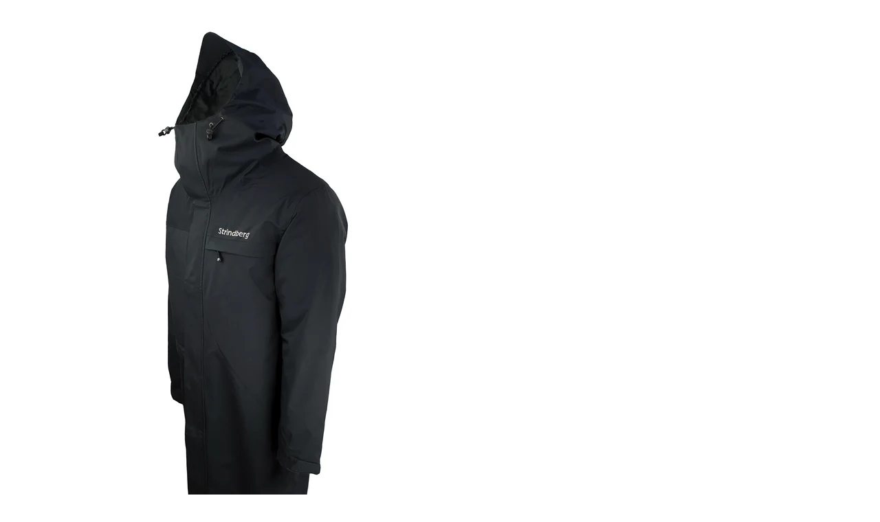

--- FILE ---
content_type: text/html; charset=utf-8
request_url: https://www.strindberg.it/collections/kids/products/mantel?view=quickview
body_size: 2954
content:
<div id="shopify-section-product-quickview-template" class="shopify-section">

<div id="ProductSection-product-quickview-template"
     data-product_swatch_color="1"
     data-product_swatch_color_advanced="1"
     data-product_swatch_size="1"
     data-product_design="left"
     data-section-id="product-quickview-template" data-section-type="product-quickview-template" data-enable-history-state="true">
  <div itemscope itemtype="http://schema.org/Product" id="product-2090698768442" class="post-2090698768442 product ly_translation-variable">
    <a href="#" class="close-modal"> <i class="icon-cross"></i> </a>
    <div class="product_wrapper unero-single-product-detail">      
      <div class="container">
        <meta itemprop="url" content="https://www.strindberg.it/products/mantel" />
        <meta itemprop="image" content="//www.strindberg.it/cdn/shop/products/Mantel_650x.jpg?v=1589201825" />
        <div class="row">
          <div class="col-md-7 col-sm-12 col-xs-12 product-images-wrapper">
            <div id="product-images-content-product-quickview-template" class="product-images-content">
              <div class="rt-unero-product-gallery rt-unero-product-gallery--with-images images unero-images" ><figure id="product-images-product-quickview-template" class="product-preview-images-product-quickview-template product-images rt-unero-product-gallery__wrapper photoswipe-wrapper">

                  <div id="FeaturedImageZoom-product-quickview-template"
                       data-thumb="//www.strindberg.it/cdn/shop/products/Mantel_70x70.jpg?v=1589201825" 
                       class="rt-unero-product-gallery__image easyzoom el_zoom photoswipe-item" 
                       >
                    <a class="photoswipe zoom_enabled zoom FeaturedImage-product-quickview-template" href="//www.strindberg.it/cdn/shop/products/Mantel.jpg?v=1589201825" tabindex="-1" 
                       data-id="#product-video-template-14588454240330"
                       data-type=""    
                       data-size="1801x2398" >
                      <img src="//www.strindberg.it/cdn/shop/products/Mantel_600x.jpg?v=1589201825" src="//www.strindberg.it/cdn/shop/products/Mantel_600x.jpg?v=1589201825" 
                           class="lazy attachment-shop_single size-shop_single" 
                           data-src="//www.strindberg.it/cdn/shop/products/Mantel.jpg?v=1589201825"
                           alt="Alaska Mantel Unisex"
                           data-large_image="//www.strindberg.it/cdn/shop/products/Mantel.jpg?v=1589201825" 
                           data-large_image_width="1801" 
                           data-large_image_height="2398"  
                           srcset="//www.strindberg.it/cdn/shop/products/Mantel_600x.jpg?v=1589201825 600w, //www.strindberg.it/cdn/shop/products/Mantel_150x.jpg?v=1589201825 150w, //www.strindberg.it/cdn/shop/products/Mantel_300x.jpg?v=1589201825 300w, //www.strindberg.it/cdn/shop/products/Mantel_768x.jpg?v=1589201825 768w, //www.strindberg.it/cdn/shop/products/Mantel_70x.jpg?v=1589201825 70w, //www.strindberg.it/cdn/shop/products/Mantel_480x.jpg?v=1589201825 480w, //www.strindberg.it/cdn/shop/products/Mantel_370x.jpg?v=1589201825 370w,//www.strindberg.it/cdn/shop/products/Mantel_540x.jpg?v=1589201825 540w, //www.strindberg.it/cdn/shop/products/Mantel_1000x.jpg?v=1589201825 1000w" sizes="(max-width: 600px) 100vw, 600px">
                    </a></div><div data-thumb=" //www.strindberg.it/cdn/shop/products/Mantel_front_70x70.jpg?v=1589201825" 
                       class="rt-unero-product-gallery__image easyzoom el_zoom photoswipe-item module">
                    <a class="photoswipe zoom_enabled zoom FeaturedImage-product-quickview-template"
                       href="//www.strindberg.it/cdn/shop/products/Mantel_front.jpg?v=1589201825"
                       data-id="#product-video-template-14588450177098"
                       data-type=""
                       data-size="1801x2398">
                      <img src="//www.strindberg.it/cdn/shop/t/11/assets/transparent.png?v=121941602423735720961534756043"
                           data-original="//www.strindberg.it/cdn/shop/products/Mantel_front.jpg?v=1589201825"
                           data-lazy="//www.strindberg.it/cdn/shop/products/Mantel_front_600x.jpg?v=1589201825" 
                           alt="Alaska Mantel Unisex"
                           class="lazy" 
                           data-large_image_width="1801" 
                           data-large_image_height="2398"></a></div><div data-thumb=" //www.strindberg.it/cdn/shop/products/Mantel_back_70x70.jpg?v=1589201825" 
                       class="rt-unero-product-gallery__image easyzoom el_zoom photoswipe-item module">
                    <a class="photoswipe zoom_enabled zoom FeaturedImage-product-quickview-template"
                       href="//www.strindberg.it/cdn/shop/products/Mantel_back.jpg?v=1589201825"
                       data-id="#product-video-template-14588450340938"
                       data-type=""
                       data-size="1801x2398">
                      <img src="//www.strindberg.it/cdn/shop/t/11/assets/transparent.png?v=121941602423735720961534756043"
                           data-original="//www.strindberg.it/cdn/shop/products/Mantel_back.jpg?v=1589201825"
                           data-lazy="//www.strindberg.it/cdn/shop/products/Mantel_back_600x.jpg?v=1589201825" 
                           alt="Alaska Mantel Unisex"
                           class="lazy" 
                           data-large_image_width="1801" 
                           data-large_image_height="2398"></a></div><div data-thumb=" //www.strindberg.it/cdn/shop/products/Mantel_innen_70x70.jpg?v=1589201825" 
                       class="rt-unero-product-gallery__image easyzoom el_zoom photoswipe-item module">
                    <a class="photoswipe zoom_enabled zoom FeaturedImage-product-quickview-template"
                       href="//www.strindberg.it/cdn/shop/products/Mantel_innen.jpg?v=1589201825"
                       data-id="#product-video-template-14588454076490"
                       data-type=""
                       data-size="1801x2398">
                      <img src="//www.strindberg.it/cdn/shop/t/11/assets/transparent.png?v=121941602423735720961534756043"
                           data-original="//www.strindberg.it/cdn/shop/products/Mantel_innen.jpg?v=1589201825"
                           data-lazy="//www.strindberg.it/cdn/shop/products/Mantel_innen_600x.jpg?v=1589201825" 
                           alt="Alaska Mantel Unisex"
                           class="lazy" 
                           data-large_image_width="1801" 
                           data-large_image_height="2398"></a></div><div data-thumb=" //www.strindberg.it/cdn/shop/products/Mantel_Innentasche_70x70.jpg?v=1589201825" 
                       class="rt-unero-product-gallery__image easyzoom el_zoom photoswipe-item module">
                    <a class="photoswipe zoom_enabled zoom FeaturedImage-product-quickview-template"
                       href="//www.strindberg.it/cdn/shop/products/Mantel_Innentasche.jpg?v=1589201825"
                       data-id="#product-video-template-14588460269642"
                       data-type=""
                       data-size="1801x2398">
                      <img src="//www.strindberg.it/cdn/shop/t/11/assets/transparent.png?v=121941602423735720961534756043"
                           data-original="//www.strindberg.it/cdn/shop/products/Mantel_Innentasche.jpg?v=1589201825"
                           data-lazy="//www.strindberg.it/cdn/shop/products/Mantel_Innentasche_600x.jpg?v=1589201825" 
                           alt="Alaska Mantel Unisex"
                           class="lazy" 
                           data-large_image_width="1801" 
                           data-large_image_height="2398"></a></div><div data-thumb=" //www.strindberg.it/cdn/shop/products/Mantel_linke_Brust_70x70.jpg?v=1589201825" 
                       class="rt-unero-product-gallery__image easyzoom el_zoom photoswipe-item module">
                    <a class="photoswipe zoom_enabled zoom FeaturedImage-product-quickview-template"
                       href="//www.strindberg.it/cdn/shop/products/Mantel_linke_Brust.jpg?v=1589201825"
                       data-id="#product-video-template-14588454207562"
                       data-type=""
                       data-size="1801x2398">
                      <img src="//www.strindberg.it/cdn/shop/t/11/assets/transparent.png?v=121941602423735720961534756043"
                           data-original="//www.strindberg.it/cdn/shop/products/Mantel_linke_Brust.jpg?v=1589201825"
                           data-lazy="//www.strindberg.it/cdn/shop/products/Mantel_linke_Brust_600x.jpg?v=1589201825" 
                           alt="Alaska Mantel Unisex"
                           class="lazy" 
                           data-large_image_width="1801" 
                           data-large_image_height="2398"></a></div><div data-thumb=" //www.strindberg.it/cdn/shop/products/Mantel_Tasche_rechts_70x70.jpg?v=1589201825" 
                       class="rt-unero-product-gallery__image easyzoom el_zoom photoswipe-item module">
                    <a class="photoswipe zoom_enabled zoom FeaturedImage-product-quickview-template"
                       href="//www.strindberg.it/cdn/shop/products/Mantel_Tasche_rechts.jpg?v=1589201825"
                       data-id="#product-video-template-14588453355594"
                       data-type=""
                       data-size="1801x2398">
                      <img src="//www.strindberg.it/cdn/shop/t/11/assets/transparent.png?v=121941602423735720961534756043"
                           data-original="//www.strindberg.it/cdn/shop/products/Mantel_Tasche_rechts.jpg?v=1589201825"
                           data-lazy="//www.strindberg.it/cdn/shop/products/Mantel_Tasche_rechts_600x.jpg?v=1589201825" 
                           alt="Alaska Mantel Unisex"
                           class="lazy" 
                           data-large_image_width="1801" 
                           data-large_image_height="2398"></a></div><div data-thumb=" //www.strindberg.it/cdn/shop/products/Mantel_Huefte_70x70.jpg?v=1589201825" 
                       class="rt-unero-product-gallery__image easyzoom el_zoom photoswipe-item module">
                    <a class="photoswipe zoom_enabled zoom FeaturedImage-product-quickview-template"
                       href="//www.strindberg.it/cdn/shop/products/Mantel_Huefte.jpg?v=1589201825"
                       data-id="#product-video-template-14588455977034"
                       data-type=""
                       data-size="1801x2398">
                      <img src="//www.strindberg.it/cdn/shop/t/11/assets/transparent.png?v=121941602423735720961534756043"
                           data-original="//www.strindberg.it/cdn/shop/products/Mantel_Huefte.jpg?v=1589201825"
                           data-lazy="//www.strindberg.it/cdn/shop/products/Mantel_Huefte_600x.jpg?v=1589201825" 
                           alt="Alaska Mantel Unisex"
                           class="lazy" 
                           data-large_image_width="1801" 
                           data-large_image_height="2398"></a></div><div data-thumb=" //www.strindberg.it/cdn/shop/products/mantel_blau_vorne_lang_70x70.jpg?v=1589201825" 
                       class="rt-unero-product-gallery__image easyzoom el_zoom photoswipe-item module">
                    <a class="photoswipe zoom_enabled zoom FeaturedImage-product-quickview-template"
                       href="//www.strindberg.it/cdn/shop/products/mantel_blau_vorne_lang.jpg?v=1589201825"
                       data-id="#product-video-template-6416435019834"
                       data-type=""
                       data-size="1801x2398">
                      <img src="//www.strindberg.it/cdn/shop/t/11/assets/transparent.png?v=121941602423735720961534756043"
                           data-original="//www.strindberg.it/cdn/shop/products/mantel_blau_vorne_lang.jpg?v=1589201825"
                           data-lazy="//www.strindberg.it/cdn/shop/products/mantel_blau_vorne_lang_600x.jpg?v=1589201825" 
                           alt="Alaska Mantel Unisex"
                           class="lazy" 
                           data-large_image_width="1801" 
                           data-large_image_height="2398"></a></div><div data-thumb=" //www.strindberg.it/cdn/shop/products/mantel_blau_hinten_lang_70x70.jpg?v=1589201825" 
                       class="rt-unero-product-gallery__image easyzoom el_zoom photoswipe-item module">
                    <a class="photoswipe zoom_enabled zoom FeaturedImage-product-quickview-template"
                       href="//www.strindberg.it/cdn/shop/products/mantel_blau_hinten_lang.jpg?v=1589201825"
                       data-id="#product-video-template-6416436101178"
                       data-type=""
                       data-size="1801x2398">
                      <img src="//www.strindberg.it/cdn/shop/t/11/assets/transparent.png?v=121941602423735720961534756043"
                           data-original="//www.strindberg.it/cdn/shop/products/mantel_blau_hinten_lang.jpg?v=1589201825"
                           data-lazy="//www.strindberg.it/cdn/shop/products/mantel_blau_hinten_lang_600x.jpg?v=1589201825" 
                           alt="Alaska Mantel Unisex"
                           class="lazy" 
                           data-large_image_width="1801" 
                           data-large_image_height="2398"></a></div><div data-thumb=" //www.strindberg.it/cdn/shop/products/mantel_blau_vorne_70x70.jpg?v=1589201825" 
                       class="rt-unero-product-gallery__image easyzoom el_zoom photoswipe-item module">
                    <a class="photoswipe zoom_enabled zoom FeaturedImage-product-quickview-template"
                       href="//www.strindberg.it/cdn/shop/products/mantel_blau_vorne.jpg?v=1589201825"
                       data-id="#product-video-template-6416437706810"
                       data-type=""
                       data-size="1801x2398">
                      <img src="//www.strindberg.it/cdn/shop/t/11/assets/transparent.png?v=121941602423735720961534756043"
                           data-original="//www.strindberg.it/cdn/shop/products/mantel_blau_vorne.jpg?v=1589201825"
                           data-lazy="//www.strindberg.it/cdn/shop/products/mantel_blau_vorne_600x.jpg?v=1589201825" 
                           alt="Alaska Mantel Unisex"
                           class="lazy" 
                           data-large_image_width="1801" 
                           data-large_image_height="2398"></a></div></figure>
              </div>
              <div class="product-thumbnails" id="product-thumbnails-product-quickview-template">
                <div class="thumbnails">
                  <div class="">
                    <img src="//www.strindberg.it/cdn/shop/products/Mantel_70x70.jpg?v=1589201825" 
                         class="attachment-shop_thumbnail size-shop_thumbnail" alt="Alaska Mantel Unisex" 
                         srcset="//www.strindberg.it/cdn/shop/products/Mantel_70x70.jpg?v=1589201825 70w, //www.strindberg.it/cdn/shop/products/Mantel_150x.jpg?v=1589201825 150w, //www.strindberg.it/cdn/shop/products/Mantel_235x.jpg?v=1589201825 235w, //www.strindberg.it/cdn/shop/products/Mantel_768x.jpg?v=1589201825 768w" sizes="(max-width: 70px) 100vw, 70px" />
                  </div><div class="">
                    <img src="//www.strindberg.it/cdn/shop/products/Mantel_front_70x70.jpg?v=1589201825" 
                         class="attachment-shop_thumbnail size-shop_thumbnail" 
                         alt="products/Mantel_front.jpg" 
                         srcset="//www.strindberg.it/cdn/shop/products/Mantel_front_70x70.jpg?v=1589201825 70w, //www.strindberg.it/cdn/shop/products/Mantel_front_150x.jpg?v=1589201825 150w, //www.strindberg.it/cdn/shop/products/Mantel_front_235x.jpg?v=1589201825 235w, //www.strindberg.it/cdn/shop/products/Mantel_front_768x.jpg?v=1589201825 768w" sizes="(max-width: 70px) 100vw, 70px" />
                  </div><div class="">
                    <img src="//www.strindberg.it/cdn/shop/products/Mantel_back_70x70.jpg?v=1589201825" 
                         class="attachment-shop_thumbnail size-shop_thumbnail" 
                         alt="products/Mantel_back.jpg" 
                         srcset="//www.strindberg.it/cdn/shop/products/Mantel_back_70x70.jpg?v=1589201825 70w, //www.strindberg.it/cdn/shop/products/Mantel_back_150x.jpg?v=1589201825 150w, //www.strindberg.it/cdn/shop/products/Mantel_back_235x.jpg?v=1589201825 235w, //www.strindberg.it/cdn/shop/products/Mantel_back_768x.jpg?v=1589201825 768w" sizes="(max-width: 70px) 100vw, 70px" />
                  </div><div class="">
                    <img src="//www.strindberg.it/cdn/shop/products/Mantel_innen_70x70.jpg?v=1589201825" 
                         class="attachment-shop_thumbnail size-shop_thumbnail" 
                         alt="products/Mantel_innen.jpg" 
                         srcset="//www.strindberg.it/cdn/shop/products/Mantel_innen_70x70.jpg?v=1589201825 70w, //www.strindberg.it/cdn/shop/products/Mantel_innen_150x.jpg?v=1589201825 150w, //www.strindberg.it/cdn/shop/products/Mantel_innen_235x.jpg?v=1589201825 235w, //www.strindberg.it/cdn/shop/products/Mantel_innen_768x.jpg?v=1589201825 768w" sizes="(max-width: 70px) 100vw, 70px" />
                  </div><div class="">
                    <img src="//www.strindberg.it/cdn/shop/products/Mantel_Innentasche_70x70.jpg?v=1589201825" 
                         class="attachment-shop_thumbnail size-shop_thumbnail" 
                         alt="products/Mantel_Innentasche.jpg" 
                         srcset="//www.strindberg.it/cdn/shop/products/Mantel_Innentasche_70x70.jpg?v=1589201825 70w, //www.strindberg.it/cdn/shop/products/Mantel_Innentasche_150x.jpg?v=1589201825 150w, //www.strindberg.it/cdn/shop/products/Mantel_Innentasche_235x.jpg?v=1589201825 235w, //www.strindberg.it/cdn/shop/products/Mantel_Innentasche_768x.jpg?v=1589201825 768w" sizes="(max-width: 70px) 100vw, 70px" />
                  </div><div class="">
                    <img src="//www.strindberg.it/cdn/shop/products/Mantel_linke_Brust_70x70.jpg?v=1589201825" 
                         class="attachment-shop_thumbnail size-shop_thumbnail" 
                         alt="products/Mantel_linke_Brust.jpg" 
                         srcset="//www.strindberg.it/cdn/shop/products/Mantel_linke_Brust_70x70.jpg?v=1589201825 70w, //www.strindberg.it/cdn/shop/products/Mantel_linke_Brust_150x.jpg?v=1589201825 150w, //www.strindberg.it/cdn/shop/products/Mantel_linke_Brust_235x.jpg?v=1589201825 235w, //www.strindberg.it/cdn/shop/products/Mantel_linke_Brust_768x.jpg?v=1589201825 768w" sizes="(max-width: 70px) 100vw, 70px" />
                  </div><div class="">
                    <img src="//www.strindberg.it/cdn/shop/products/Mantel_Tasche_rechts_70x70.jpg?v=1589201825" 
                         class="attachment-shop_thumbnail size-shop_thumbnail" 
                         alt="products/Mantel_Tasche_rechts.jpg" 
                         srcset="//www.strindberg.it/cdn/shop/products/Mantel_Tasche_rechts_70x70.jpg?v=1589201825 70w, //www.strindberg.it/cdn/shop/products/Mantel_Tasche_rechts_150x.jpg?v=1589201825 150w, //www.strindberg.it/cdn/shop/products/Mantel_Tasche_rechts_235x.jpg?v=1589201825 235w, //www.strindberg.it/cdn/shop/products/Mantel_Tasche_rechts_768x.jpg?v=1589201825 768w" sizes="(max-width: 70px) 100vw, 70px" />
                  </div><div class="">
                    <img src="//www.strindberg.it/cdn/shop/products/Mantel_Huefte_70x70.jpg?v=1589201825" 
                         class="attachment-shop_thumbnail size-shop_thumbnail" 
                         alt="products/Mantel_Huefte.jpg" 
                         srcset="//www.strindberg.it/cdn/shop/products/Mantel_Huefte_70x70.jpg?v=1589201825 70w, //www.strindberg.it/cdn/shop/products/Mantel_Huefte_150x.jpg?v=1589201825 150w, //www.strindberg.it/cdn/shop/products/Mantel_Huefte_235x.jpg?v=1589201825 235w, //www.strindberg.it/cdn/shop/products/Mantel_Huefte_768x.jpg?v=1589201825 768w" sizes="(max-width: 70px) 100vw, 70px" />
                  </div><div class="">
                    <img src="//www.strindberg.it/cdn/shop/products/mantel_blau_vorne_lang_70x70.jpg?v=1589201825" 
                         class="attachment-shop_thumbnail size-shop_thumbnail" 
                         alt="products/mantel_blau_vorne_lang.jpg" 
                         srcset="//www.strindberg.it/cdn/shop/products/mantel_blau_vorne_lang_70x70.jpg?v=1589201825 70w, //www.strindberg.it/cdn/shop/products/mantel_blau_vorne_lang_150x.jpg?v=1589201825 150w, //www.strindberg.it/cdn/shop/products/mantel_blau_vorne_lang_235x.jpg?v=1589201825 235w, //www.strindberg.it/cdn/shop/products/mantel_blau_vorne_lang_768x.jpg?v=1589201825 768w" sizes="(max-width: 70px) 100vw, 70px" />
                  </div><div class="">
                    <img src="//www.strindberg.it/cdn/shop/products/mantel_blau_hinten_lang_70x70.jpg?v=1589201825" 
                         class="attachment-shop_thumbnail size-shop_thumbnail" 
                         alt="products/mantel_blau_hinten_lang.jpg" 
                         srcset="//www.strindberg.it/cdn/shop/products/mantel_blau_hinten_lang_70x70.jpg?v=1589201825 70w, //www.strindberg.it/cdn/shop/products/mantel_blau_hinten_lang_150x.jpg?v=1589201825 150w, //www.strindberg.it/cdn/shop/products/mantel_blau_hinten_lang_235x.jpg?v=1589201825 235w, //www.strindberg.it/cdn/shop/products/mantel_blau_hinten_lang_768x.jpg?v=1589201825 768w" sizes="(max-width: 70px) 100vw, 70px" />
                  </div><div class="">
                    <img src="//www.strindberg.it/cdn/shop/products/mantel_blau_vorne_70x70.jpg?v=1589201825" 
                         class="attachment-shop_thumbnail size-shop_thumbnail" 
                         alt="products/mantel_blau_vorne.jpg" 
                         srcset="//www.strindberg.it/cdn/shop/products/mantel_blau_vorne_70x70.jpg?v=1589201825 70w, //www.strindberg.it/cdn/shop/products/mantel_blau_vorne_150x.jpg?v=1589201825 150w, //www.strindberg.it/cdn/shop/products/mantel_blau_vorne_235x.jpg?v=1589201825 235w, //www.strindberg.it/cdn/shop/products/mantel_blau_vorne_768x.jpg?v=1589201825 768w" sizes="(max-width: 70px) 100vw, 70px" />
                  </div></div>
              </div></div>
          </div>
          <div class="col-md-4 col-sm-12 col-xs-12 col-md-offset-1 product-summary">
            <div class="summary entry-summary">
              <div class="tag-rate"></div>
              <h1 itemprop="name" class="product_title entry-title"><a href="/products/mantel">Alaska Mantel Unisex</a></h1>
              <div class="rt-unero-product-rating " >
                <span class="shopify-product-reviews-badge" data-id="2090698768442"></span>
              </div>

              <div itemprop="offers" itemscope itemtype="http://schema.org/Offer"><div class="product-single__price-product-quickview-template">
                  <p class="price">
                    <span id="ProductPrice-product-quickview-template" class="rt-unero-Price-amount amount price-new"><span class="money"></span></span><del id="ComparePrice-product-quickview-template" class=" hide"><span class="rt-unero-Price-amount amount price-old"><span class="money"></span></span></del> 
                  </p>
                </div><meta itemprop="price" content="0.0" />
                <meta itemprop="priceCurrency" content="EUR" />
                <link itemprop="availability" href="http://schema.org/OutOfStock" />
              </div>
              <div class="variation-availability "><p class="stock stock-product-quickview-template out-of-stock"><span>Entschuldigung, dieses Produkt ist nicht verfügbar. Bitte wählen Sie eine andere Kombination.</span></p></div>
              <div itemprop="description" class="woo-short-description">
                <p>Mantel mit Wasserdichtem Toraydelfy Membran, ist ideal für den Schutz von Wind und Niederschlag, der Mantel ist Winddicht, wärmeversiegelte Nähte, der innere Teil sorgt mit...
</p>
              </div><div class="cart">
                <p class="stock out-of-stock">Dieses Produkt ist derzeit nicht auf Lager und nicht verfügbar.</p>
              </div><div class="product-external-action"><div class="wishlist-form">
  <a class="add_to_wishlist need-login" href="/account" title="Zur Wunschliste hinzufügen"><span>Zur Wunschliste hinzufügen</span></a>
</div><div class="compare-form">
                  <a href="#" class="add_to_compare compare" data-pid="mantel_sp_2090698768442"  rel="tooltip" data-original-title="Zum Vergleich hinzufügen
" data-title="Zum Vergleich hinzufügen
" data-added="Zum Vergleich hinzugefügt"><span>Zum Vergleich hinzufügen
</span></a>
                </div></div><div class="social-links addthis"><!-- Go to www.addthis.com/dashboard to customize your tools --> 
<div class="addthis_inline_share_toolbox_l4zt"></div>
<!-- Go to www.addthis.com/dashboard to customize your tools --> 
<script type="text/javascript" src="//s7.addthis.com/js/300/addthis_widget.js#pubid=ra-592c4c45a9d5d78b"></script> </div><div class="clear"></div>
            </div>
          </div>
        </div>
      </div>
    </div>
  </div>
</div><script type="application/json" id="ProductJson-product-quickview-template">
    {"id":2090698768442,"title":"Alaska Mantel Unisex","handle":"mantel","description":"\u003cp\u003eMantel mit Wasserdichtem Toraydelfy Membran, ist ideal für den Schutz von Wind und Niederschlag, der Mantel ist Winddicht, wärmeversiegelte Nähte, der innere Teil sorgt mit einem Schutznetz für zusätzlichen Komfort, Innentasche für Skibrille, aussen zwei Taschen, eine am Hüftbereich und ein an der Brust, abnehmbare verstellbare Kapuze schützt den Hals, Reissverschluss einstellbar in zwei Richtungen(von oben nach unten und von unten nach oben), die Jacke kann mit den verstellbaren Bündchen verkürzt werden\u003c\/p\u003e\n\u003cp\u003e\u003cimg src=\"\/\/cdn.shopify.com\/s\/files\/1\/0120\/6924\/0890\/files\/Grossentabelle_Mann_2048x2048.JPG?v=1542185273\" alt=\"\"\u003e\u003c\/p\u003e","published_at":"2018-10-30T10:19:06+01:00","created_at":"2018-10-30T10:20:21+01:00","vendor":"Strindberg Store","type":"","tags":["Frau","Jacke","kids","men","Männer","women"],"price":23900,"price_min":23900,"price_max":23900,"available":false,"price_varies":false,"compare_at_price":null,"compare_at_price_min":0,"compare_at_price_max":0,"compare_at_price_varies":false,"variants":[{"id":20931926261818,"title":"M \/ blau","option1":"M","option2":"blau","option3":null,"sku":"","requires_shipping":true,"taxable":true,"featured_image":{"id":6416435019834,"product_id":2090698768442,"position":9,"created_at":"2018-10-30T10:20:32+01:00","updated_at":"2020-05-11T14:57:05+02:00","alt":null,"width":1801,"height":2398,"src":"\/\/www.strindberg.it\/cdn\/shop\/products\/mantel_blau_vorne_lang.jpg?v=1589201825","variant_ids":[20931926261818]},"available":false,"name":"Alaska Mantel Unisex - M \/ blau","public_title":"M \/ blau","options":["M","blau"],"price":23900,"weight":0,"compare_at_price":null,"inventory_management":"shopify","barcode":"","featured_media":{"alt":null,"id":1809244848186,"position":9,"preview_image":{"aspect_ratio":0.751,"height":2398,"width":1801,"src":"\/\/www.strindberg.it\/cdn\/shop\/products\/mantel_blau_vorne_lang.jpg?v=1589201825"}},"requires_selling_plan":false,"selling_plan_allocations":[]},{"id":32063948390474,"title":"M \/ schwarz","option1":"M","option2":"schwarz","option3":null,"sku":"","requires_shipping":true,"taxable":true,"featured_image":{"id":14588454240330,"product_id":2090698768442,"position":1,"created_at":"2020-05-11T14:55:43+02:00","updated_at":"2020-05-11T14:57:05+02:00","alt":null,"width":1801,"height":2398,"src":"\/\/www.strindberg.it\/cdn\/shop\/products\/Mantel.jpg?v=1589201825","variant_ids":[32063948390474,32064026443850,32064029982794]},"available":false,"name":"Alaska Mantel Unisex - M \/ schwarz","public_title":"M \/ schwarz","options":["M","schwarz"],"price":23900,"weight":0,"compare_at_price":null,"inventory_management":"shopify","barcode":"","featured_media":{"alt":null,"id":6761748168778,"position":1,"preview_image":{"aspect_ratio":0.751,"height":2398,"width":1801,"src":"\/\/www.strindberg.it\/cdn\/shop\/products\/Mantel.jpg?v=1589201825"}},"requires_selling_plan":false,"selling_plan_allocations":[]},{"id":32064026443850,"title":"XL \/ schwarz","option1":"XL","option2":"schwarz","option3":null,"sku":"","requires_shipping":true,"taxable":true,"featured_image":{"id":14588454240330,"product_id":2090698768442,"position":1,"created_at":"2020-05-11T14:55:43+02:00","updated_at":"2020-05-11T14:57:05+02:00","alt":null,"width":1801,"height":2398,"src":"\/\/www.strindberg.it\/cdn\/shop\/products\/Mantel.jpg?v=1589201825","variant_ids":[32063948390474,32064026443850,32064029982794]},"available":false,"name":"Alaska Mantel Unisex - XL \/ schwarz","public_title":"XL \/ schwarz","options":["XL","schwarz"],"price":23900,"weight":0,"compare_at_price":null,"inventory_management":"shopify","barcode":"","featured_media":{"alt":null,"id":6761748168778,"position":1,"preview_image":{"aspect_ratio":0.751,"height":2398,"width":1801,"src":"\/\/www.strindberg.it\/cdn\/shop\/products\/Mantel.jpg?v=1589201825"}},"requires_selling_plan":false,"selling_plan_allocations":[]},{"id":32064029982794,"title":"XXL \/ schwarz","option1":"XXL","option2":"schwarz","option3":null,"sku":"","requires_shipping":true,"taxable":true,"featured_image":{"id":14588454240330,"product_id":2090698768442,"position":1,"created_at":"2020-05-11T14:55:43+02:00","updated_at":"2020-05-11T14:57:05+02:00","alt":null,"width":1801,"height":2398,"src":"\/\/www.strindberg.it\/cdn\/shop\/products\/Mantel.jpg?v=1589201825","variant_ids":[32063948390474,32064026443850,32064029982794]},"available":false,"name":"Alaska Mantel Unisex - XXL \/ schwarz","public_title":"XXL \/ schwarz","options":["XXL","schwarz"],"price":23900,"weight":0,"compare_at_price":null,"inventory_management":"shopify","barcode":"","featured_media":{"alt":null,"id":6761748168778,"position":1,"preview_image":{"aspect_ratio":0.751,"height":2398,"width":1801,"src":"\/\/www.strindberg.it\/cdn\/shop\/products\/Mantel.jpg?v=1589201825"}},"requires_selling_plan":false,"selling_plan_allocations":[]}],"images":["\/\/www.strindberg.it\/cdn\/shop\/products\/Mantel.jpg?v=1589201825","\/\/www.strindberg.it\/cdn\/shop\/products\/Mantel_front.jpg?v=1589201825","\/\/www.strindberg.it\/cdn\/shop\/products\/Mantel_back.jpg?v=1589201825","\/\/www.strindberg.it\/cdn\/shop\/products\/Mantel_innen.jpg?v=1589201825","\/\/www.strindberg.it\/cdn\/shop\/products\/Mantel_Innentasche.jpg?v=1589201825","\/\/www.strindberg.it\/cdn\/shop\/products\/Mantel_linke_Brust.jpg?v=1589201825","\/\/www.strindberg.it\/cdn\/shop\/products\/Mantel_Tasche_rechts.jpg?v=1589201825","\/\/www.strindberg.it\/cdn\/shop\/products\/Mantel_Huefte.jpg?v=1589201825","\/\/www.strindberg.it\/cdn\/shop\/products\/mantel_blau_vorne_lang.jpg?v=1589201825","\/\/www.strindberg.it\/cdn\/shop\/products\/mantel_blau_hinten_lang.jpg?v=1589201825","\/\/www.strindberg.it\/cdn\/shop\/products\/mantel_blau_vorne.jpg?v=1589201825"],"featured_image":"\/\/www.strindberg.it\/cdn\/shop\/products\/Mantel.jpg?v=1589201825","options":["Size","Color"],"media":[{"alt":null,"id":6761748168778,"position":1,"preview_image":{"aspect_ratio":0.751,"height":2398,"width":1801,"src":"\/\/www.strindberg.it\/cdn\/shop\/products\/Mantel.jpg?v=1589201825"},"aspect_ratio":0.751,"height":2398,"media_type":"image","src":"\/\/www.strindberg.it\/cdn\/shop\/products\/Mantel.jpg?v=1589201825","width":1801},{"alt":null,"id":6761744138314,"position":2,"preview_image":{"aspect_ratio":0.751,"height":2398,"width":1801,"src":"\/\/www.strindberg.it\/cdn\/shop\/products\/Mantel_front.jpg?v=1589201825"},"aspect_ratio":0.751,"height":2398,"media_type":"image","src":"\/\/www.strindberg.it\/cdn\/shop\/products\/Mantel_front.jpg?v=1589201825","width":1801},{"alt":null,"id":6761744171082,"position":3,"preview_image":{"aspect_ratio":0.751,"height":2398,"width":1801,"src":"\/\/www.strindberg.it\/cdn\/shop\/products\/Mantel_back.jpg?v=1589201825"},"aspect_ratio":0.751,"height":2398,"media_type":"image","src":"\/\/www.strindberg.it\/cdn\/shop\/products\/Mantel_back.jpg?v=1589201825","width":1801},{"alt":null,"id":6761747972170,"position":4,"preview_image":{"aspect_ratio":0.751,"height":2398,"width":1801,"src":"\/\/www.strindberg.it\/cdn\/shop\/products\/Mantel_innen.jpg?v=1589201825"},"aspect_ratio":0.751,"height":2398,"media_type":"image","src":"\/\/www.strindberg.it\/cdn\/shop\/products\/Mantel_innen.jpg?v=1589201825","width":1801},{"alt":null,"id":6761754165322,"position":5,"preview_image":{"aspect_ratio":0.751,"height":2398,"width":1801,"src":"\/\/www.strindberg.it\/cdn\/shop\/products\/Mantel_Innentasche.jpg?v=1589201825"},"aspect_ratio":0.751,"height":2398,"media_type":"image","src":"\/\/www.strindberg.it\/cdn\/shop\/products\/Mantel_Innentasche.jpg?v=1589201825","width":1801},{"alt":null,"id":6761748136010,"position":6,"preview_image":{"aspect_ratio":0.751,"height":2398,"width":1801,"src":"\/\/www.strindberg.it\/cdn\/shop\/products\/Mantel_linke_Brust.jpg?v=1589201825"},"aspect_ratio":0.751,"height":2398,"media_type":"image","src":"\/\/www.strindberg.it\/cdn\/shop\/products\/Mantel_linke_Brust.jpg?v=1589201825","width":1801},{"alt":null,"id":6761746989130,"position":7,"preview_image":{"aspect_ratio":0.751,"height":2398,"width":1801,"src":"\/\/www.strindberg.it\/cdn\/shop\/products\/Mantel_Tasche_rechts.jpg?v=1589201825"},"aspect_ratio":0.751,"height":2398,"media_type":"image","src":"\/\/www.strindberg.it\/cdn\/shop\/products\/Mantel_Tasche_rechts.jpg?v=1589201825","width":1801},{"alt":null,"id":6761749905482,"position":8,"preview_image":{"aspect_ratio":0.751,"height":2398,"width":1801,"src":"\/\/www.strindberg.it\/cdn\/shop\/products\/Mantel_Huefte.jpg?v=1589201825"},"aspect_ratio":0.751,"height":2398,"media_type":"image","src":"\/\/www.strindberg.it\/cdn\/shop\/products\/Mantel_Huefte.jpg?v=1589201825","width":1801},{"alt":null,"id":1809244848186,"position":9,"preview_image":{"aspect_ratio":0.751,"height":2398,"width":1801,"src":"\/\/www.strindberg.it\/cdn\/shop\/products\/mantel_blau_vorne_lang.jpg?v=1589201825"},"aspect_ratio":0.751,"height":2398,"media_type":"image","src":"\/\/www.strindberg.it\/cdn\/shop\/products\/mantel_blau_vorne_lang.jpg?v=1589201825","width":1801},{"alt":null,"id":1809245175866,"position":10,"preview_image":{"aspect_ratio":0.751,"height":2398,"width":1801,"src":"\/\/www.strindberg.it\/cdn\/shop\/products\/mantel_blau_hinten_lang.jpg?v=1589201825"},"aspect_ratio":0.751,"height":2398,"media_type":"image","src":"\/\/www.strindberg.it\/cdn\/shop\/products\/mantel_blau_hinten_lang.jpg?v=1589201825","width":1801},{"alt":null,"id":1809245732922,"position":11,"preview_image":{"aspect_ratio":0.751,"height":2398,"width":1801,"src":"\/\/www.strindberg.it\/cdn\/shop\/products\/mantel_blau_vorne.jpg?v=1589201825"},"aspect_ratio":0.751,"height":2398,"media_type":"image","src":"\/\/www.strindberg.it\/cdn\/shop\/products\/mantel_blau_vorne.jpg?v=1589201825","width":1801}],"requires_selling_plan":false,"selling_plan_groups":[],"content":"\u003cp\u003eMantel mit Wasserdichtem Toraydelfy Membran, ist ideal für den Schutz von Wind und Niederschlag, der Mantel ist Winddicht, wärmeversiegelte Nähte, der innere Teil sorgt mit einem Schutznetz für zusätzlichen Komfort, Innentasche für Skibrille, aussen zwei Taschen, eine am Hüftbereich und ein an der Brust, abnehmbare verstellbare Kapuze schützt den Hals, Reissverschluss einstellbar in zwei Richtungen(von oben nach unten und von unten nach oben), die Jacke kann mit den verstellbaren Bündchen verkürzt werden\u003c\/p\u003e\n\u003cp\u003e\u003cimg src=\"\/\/cdn.shopify.com\/s\/files\/1\/0120\/6924\/0890\/files\/Grossentabelle_Mann_2048x2048.JPG?v=1542185273\" alt=\"\"\u003e\u003c\/p\u003e"}
  </script>
  <script type="application/json" id="ProductSwatchJson-product-quickview-template">
    ""
  </script></div>